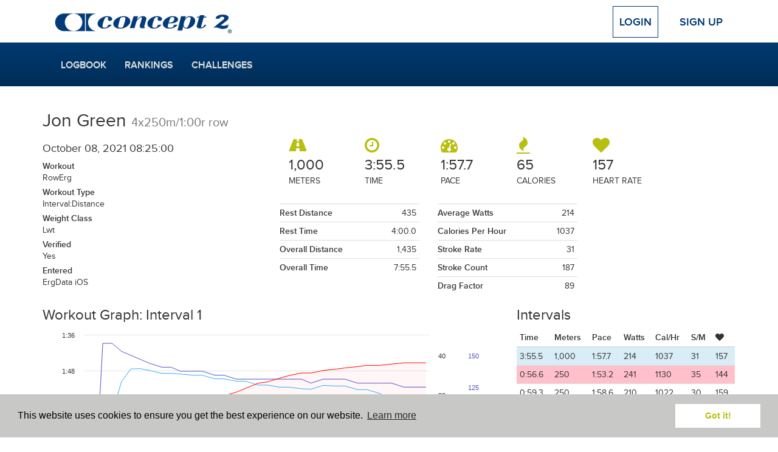

--- FILE ---
content_type: text/html; charset=UTF-8
request_url: https://log.concept2.com/profile/1093900/log/57602127
body_size: 5307
content:
<!DOCTYPE html>
<html>
<head>
  <meta charset="utf-8">
  <meta http-equiv="X-UA-Compatible" content="IE=edge">
  <meta name="viewport" content="width=device-width, initial-scale=1">
    <meta property="og:type" content="fitness.course" />
  <meta property="fb:app_id" content="5000008279" />
  <meta property="og:site_name" content="Concept2 Logbook" />
  <meta property="og:url" content="https://log.concept2.com/profile/1093900/log/57602127" />
  <meta property="og:updated_time" content="2022-10-14T20:05:10+00:00" />
  <meta property="og:determiner" content="a" />
  <meta property="og:title" content="4x250m/1:00r row on October 08, 2021" />
  <meta property="og:description" content="Distance: 1,435, Time: 7:55.5, Pace: 1:57.7, Energy Burned: 65 Calories" />
  <meta property="og:image" content="https://log.concept2.com/images/monitor/57602127/medium" />
  <meta property="og:image:width" content="800" />
  <meta property="og:image:height" content="533" />
  <meta property="fitness:distance:value" content="1435" >
  <meta property="fitness:distance:units" content="m" >
  <meta property="fitness:duration:value" content="475.5" >
  <meta property="fitness:duration:units" content="s">

  <meta name="twitter:card" content="summary_large_image">
  <meta name="twitter:site" content="@concept2">
      <meta name="twitter:image" content="https://log.concept2.com/images/monitor/57602127/medium">
  
  <meta name="robots" value="noindex" />  <title>Concept2 Logbook | 4x250m/1:00r row on October 08, 2021</title>
  <link rel="stylesheet" href="/build/css/application-35993f9274.css">
  <link rel="stylesheet" href="/build/css/vendor-fbe71f57f8.css">
  <script src="//code.jquery.com/jquery-1.11.3.min.js"></script>
  <script defer src="https://cdn.jsdelivr.net/npm/@alpinejs/persist@3.x.x/dist/cdn.min.js"></script>
  <script defer src="https://cdn.jsdelivr.net/npm/alpinejs@3.x.x/dist/cdn.min.js"></script>
  <script>window.jQuery || document.write('<script src="/build/js/jquery.min.js">\x3C/script>')</script>
  <!-- For development; replace with custom build in production -->
  <script src="https://cdnjs.cloudflare.com/ajax/libs/modernizr/2.8.3/modernizr.min.js"></script>
  <!-- HTML5 Shim and Respond.js IE8 support of HTML5 elements and media queries -->
  <!--[if lt IE 9]>
    <script src="https://cdnjs.cloudflare.com/ajax/libs/respond.js/1.4.2/respond.min.js"></script>
  <![endif]-->
  <script>
    var DATE_FORMAT = 'mm/dd/yyyy';
    var DATE_FORMAT_TABLESORT = 'mmddyy';
    var ROWER = 1;
    var SKIERG = 4;
    var SNOW = 7;
    var ROLLERSKI = 11;
    var BIKE = 8;
    var MULTIERG = 12;

    var TYPES = {"1":{"name":"RowErg","short":"RowErg","slug":"rower","exercise":"row","rankable":true},"2":{"name":"RowErg on Slides","short":"Slides","slug":"slides","exercise":"row","rankable":true},"3":{"name":"Dynamic RowErg","short":"Dynamic","slug":"dynamic","exercise":"row","rankable":true},"4":{"name":"SkiErg","short":"SkiErg","slug":"skierg","exercise":"ski","rankable":true},"8":{"name":"BikeErg","short":"BikeErg","slug":"bike","exercise":"bike","rankable":true},"12":{"name":"MultiErg","short":"MultiErg","slug":"multierg","exercise":"multierg","rankable":true,"unloggable":true},"5":{"name":"Paddle Adapter","short":"Paddle","slug":"paddle","exercise":"row","rankable":false},"6":{"name":"On-water","short":"Water","slug":"water","exercise":"row","rankable":false},"7":{"name":"On-snow","short":"Snow","slug":"snow","exercise":"ski","rankable":false},"11":{"name":"Rollerski","short":"Rollerski","slug":"rollerski","exercise":"ski","rankable":false}}

    var LIGHT_BLUE = '#7D9BC1';
    var DARK_BLUE = '#003A70';
    var GREEN = '#B7BF10';

    var ADAPTIVE_LTA_AKD = 6
    var ADAPTIVE_TA = 7

    var RANKING_DISTANCES = [100,500,1000,2000,5000,6000,10000,21097,42195,100000]
    var RANKING_TIMES = [600,2400,18000,36000]
    var RANKING_DISTANCES_BIKE = [200,500,1000,4000,10000,20000,40000,100000]
    var RANKING_TIMES_BIKE = [600,18000,36000]

</script>  <link rel="apple-touch-icon" sizes="57x57" href="/apple-touch-icon-57x57.png">
<link rel="apple-touch-icon" sizes="60x60" href="/apple-touch-icon-60x60.png">
<link rel="apple-touch-icon" sizes="72x72" href="/apple-touch-icon-72x72.png">
<link rel="apple-touch-icon" sizes="76x76" href="/apple-touch-icon-76x76.png">
<link rel="apple-touch-icon" sizes="114x114" href="/apple-touch-icon-114x114.png">
<link rel="apple-touch-icon" sizes="120x120" href="/apple-touch-icon-120x120.png">
<link rel="apple-touch-icon" sizes="144x144" href="/apple-touch-icon-144x144.png">
<link rel="apple-touch-icon" sizes="152x152" href="/apple-touch-icon-152x152.png">
<link rel="apple-touch-icon" sizes="180x180" href="/apple-touch-icon-180x180.png">
<link rel="icon" type="image/png" href="/favicon-32x32.png" sizes="32x32">
<link rel="icon" type="image/png" href="/android-chrome-192x192.png" sizes="192x192">
<link rel="icon" type="image/png" href="/favicon-96x96.png" sizes="96x96">
<link rel="icon" type="image/png" href="/favicon-16x16.png" sizes="16x16">
<link rel="manifest" href="/manifest.json">
<meta name="msapplication-TileColor" content="#2b5797">
<meta name="msapplication-TileImage" content="/mstile-144x144.png">
<meta name="theme-color" content="#ffffff">
      <!-- Google tag (gtag.js) -->
  <script async src="https://www.googletagmanager.com/gtag/js?id=G-VC09KDSTN6"></script>
  <script>
    window.dataLayer = window.dataLayer || [];
    function gtag(){dataLayer.push(arguments);}
    gtag('js', new Date());

    gtag('config', 'UA-383575-25');
    gtag('config', 'G-VC09KDSTN6');
  </script>

  <link rel="stylesheet" type="text/css" href="//cdnjs.cloudflare.com/ajax/libs/cookieconsent2/3.0.3/cookieconsent.min.css" />
  <script src="//cdnjs.cloudflare.com/ajax/libs/cookieconsent2/3.0.3/cookieconsent.min.js"></script>
  <script>
  window.addEventListener("load", function(){
  window.cookieconsent.initialise({
    "palette": {
      "popup": {
        "background": "#c8c9c7"
      },
      "button": {
        "background": "#fff",
        "text": GREEN
      }
    },
    "position": "bottom",
    "content": {
      "href": "/cookies"
    }
  })});
  </script></head>
<body>

  
  <!-- Top Navigation -->
  <div class="container top-nav clearfix">
    <div class="row">
      <div class="col-xs-12">
        <a class="navbar-brand" href="/"><img src="/build/images/logos/concept2/blue.png" width="300" height="45"></a>
                  <!-- Logged Out -->
          <div class="nav-anonymous">
            <a class="btn btn-lg btn-login" href="/login">Login</a>
            <a class="btn btn-lg" href="/signup">Sign Up</a>
          </div>
              </div>
    </div>
  </div>

  <!-- Main Navigation -->
  <nav class="navbar navbar-blue" role="navigation">
    <div class="container">
      <div class="navbar-header">
        <!-- Only shown when extra small -->
        <button type="button" class="navbar-toggle navbar-button menu" data-toggle="collapse" data-target="#navbar">
          <span class="sr-only">Toggle navigation</span>
          <i class="icon-menu icon-fw icon-lg"></i> Menu
        </button>
        <a class="navbar-brand c2" href="/"><img src="/build/images/logos/c2/white/100.png" width="50" height="44"></a>
                  <a type="button" class="navbar-toggle navbar-button profile" href="/login">
            Login
          </a>
              </div>
      <div class="row">
        <div class="col-xs-12 main-nav-col">
                      <!-- Logged Out -->
            <div id="navbar" class="collapse navbar-collapse">
              <ul class="nav navbar-nav navbar-main">
                <li><a href="/log">Logbook</a></li>
                <li><a href="/rankings">Rankings</a></li>
                <li><a href="/challenges">Challenges</a></li>
                <!-- Only shown when in toggle state -->
                <li class="divider visible-xs"></li>
                <li class="visible-xs"><a href="/login">Login</a></li>
                <li class="visible-xs"><a href="/signup">Sign Up</a></li>
              </ul>
            </div>
                  </div>
      </div>
    </div>
  </nav>
  <div class="container default">
    <div class="row">
      <main class="one_column">
    <section class="content">
      
      
  <div class="col-sm-12 row">
     <h2>Jon Green <small>4x250m/1:00r row</small></h2>
  </div>

  <div class="workout">
    <div class="col-sm-8 col-sm-push-4">

      <div class="workout__stats">
        <div class="workout__stat">
          <i class="icon-distance icon-2x"></i>
          <span>1,000</span>
          <p>Meters</p>
        </div>
        <div class="workout__stat">
          <i class="icon-time icon-2x"></i>
          <span>3:55.5</span>
          <p>Time</p>
        </div>
        <div class="workout__stat">
          <i class="icon-pace icon-2x"></i>
          <span>1:57.7</span>
          <p>Pace</p>
        </div>
        <div class="workout__stat">
          <i class="icon-calories icon-2x"></i>
          <span>65</span>
          <p>Calories</p>
        </div>
                <div class="workout__stat">
          <i class="icon-heart icon-2x"></i>
          <span>157</span>
          <p>Heart Rate</p>
         </div>
              </div>
      <div class="row">
        <div class="col-sm-8">
          <div class="row">
            <div class="col-md-6">
              <table class="table workout__more-stats">
                                                      <tr><th>Rest Distance</th><td>435</td></tr>
                                                        <tr><th>Rest Time</th><td>4:00.0</td></tr>
                                                        <tr><th>Overall Distance</th><td>1,435</td></tr>
                                                        <tr><th>Overall Time</th><td>7:55.5</td></tr>
                                                </table>
            </div>
            <div class="col-md-6">
              <table class="table workout__more-stats">
                <tr><th>Average Watts</th><td>214</td></tr>
                <tr><th>Calories Per Hour</th><td>1037</td></tr>
                                  <tr><th>Stroke Rate</th><td>31</td></tr>
                                                  <tr><th>Stroke Count</th><td>187</td></tr>
                                                                  <tr><th>Drag Factor</th><td>89</td></tr>
                              </table>
            </div>
          </div>
        </div>
        <div class="col-sm-4">
                  </div>
      </div>
    </div>
    <div class="col-sm-4 col-sm-pull-8 workout__details">

      <h4>October 08, 2021  08:25:00  </h4>

      <p><strong>Workout</strong><br>RowErg</p>
                  <p><strong>Workout Type</strong><br>Interval:Distance</p>
        
                  <p><strong>Weight Class</strong><br>Lwt</p>
        
        <p><strong>Verified</strong><br>Yes</p>

              </p>

      <p><strong>Entered</strong><br>ErgData iOS
            </p>
      
    </div>

  </div>

  <div class="actions">
      </div>

      <div class="row row-data">
      <div class="col-md-4 col-md-push-8">
                  <h3>Intervals</h3>

<div class="intervals panel-detail">
  <table class="table table-condensed table-detail">
    <thead>
      <tr>
        <th>Time</th>
        <th>Meters</th>
                <th>Pace</th>
        <th>Watts</th>
        <th>Cal/Hr</th>
                   <th>S/M</th>
                          <th><i class="icon-heart"></i></th>
              </tr>
      <tr class="info">
        <td>3:55.5</td>
        <td>1,000</td>
                <td>1:57.7</td>
        <td>214</td>
        <td>1037</td>
        <td>31</td>
                  <td>157</td>
              </tr>
    </thead>
    <tbody>
            <tr class="js-interval" data-interval="1">
        <td>0:56.6</td>
        <td>250</td>
                <td>1:53.2</td>
        <td>241</td>
        <td>1130</td>
        <td>35</td>
                  <td>144</td>
              </tr>
                  <tr class="js-interval" data-interval="2">
        <td>0:59.3</td>
        <td>250</td>
                <td>1:58.6</td>
        <td>210</td>
        <td>1022</td>
        <td>30</td>
                  <td>159</td>
              </tr>
                  <tr class="js-interval" data-interval="3">
        <td>0:59.8</td>
        <td>250</td>
                <td>1:59.6</td>
        <td>205</td>
        <td>1004</td>
        <td>30</td>
                  <td>163</td>
              </tr>
                  <tr class="js-interval" data-interval="4">
        <td>0:59.8</td>
        <td>250</td>
                <td>1:59.6</td>
        <td>205</td>
        <td>1004</td>
        <td>32</td>
                  <td>163</td>
              </tr>
                        <tr>
        <td></td>
                  <td>r435</td>
          <td></td>
                <td></td>
        <td></td>
        <td></td>
        <td></td>
      </tr>
          </tbody>
  </table>
</div>

  <p>Click on an interval to see the workout graph.</p>
                                  <p>Click and drag on the graph to zoom in on a section.</p>
                      </div>
              <div class="col-md-8 col-md-pull-4">
          <h3 class="graph-title">Workout Graph</h3>

<div id="stroke-graph" class="stroke-graph">

  <div class='loading-stroke-data'>
    <img src="/build/images/loading/bar.gif">
    <p>Loading data.</p>
  </div>

</div>

<script>
  var bike = false;
  var user_id = 1093900;
  var stroke_file =  "562efe11b0e66d9e2b30142cff6960e1";
  var details = [{"distance":250,"time":566,"stroke_rate":35,"calories_total":17,"type":"distance","rest_time":600,"heart_rate":{"rest":98,"ending":144}},{"distance":250,"time":593,"stroke_rate":30,"calories_total":16,"type":"distance","rest_time":600,"heart_rate":{"rest":130,"ending":159}},{"distance":250,"time":598,"stroke_rate":30,"calories_total":16,"type":"distance","rest_time":600,"heart_rate":{"rest":146,"ending":163}},{"distance":250,"time":598,"stroke_rate":32,"calories_total":16,"type":"distance","rest_time":600,"heart_rate":{"rest":143,"ending":163}}];
  var is_interval = details ? true : false;
  $(function(){
    getStrokeGraphFromFile(stroke_file, "#stroke-graph", user_id, details, is_interval, bike);
  })
</script>        </div>
          </div>
  
    </section>
</main>
    </div>
  </div>

  <footer class="footer">
  <section class="footer__top">
    <div class="container">
      <div class="row">
        <div class="col-xs-6 col-sm-4">
          <h2>Quick Links</h2>
          <ul class="footer-links">
            <li><a href="/log">Your Log</a></li>
            <li><a href="/rankings">Rankings</a></li>
            <li><a href="/challenges">Challenges</a></li>
            <li><a href="/affiliation/standings">Affiliation Standings</a></li>
                        <li><a href="/login">Login</a></li>
                      </ul>
        </div>
        <div class="col-xs-6 col-sm-4">
          <h2>Help</h2>
          <ul class="list-unstyled footer-links">
            <li><a href="/help">FAQs</a></li>
            <li><a href="https://www.c2forum.com" rel="external">Forum</a></li>
            <li><a href="https://www.concept2.com/indoor-rowers/training/calculators/pace-calculator" rel="external">Pace Calculator</a></li>
            <li><a href="https://www.concept2.com/news" rel="external">Concept2 News</a></li>
            <li><a href="/contact">Contact Us</a></li>
          </ul>
        </div>
        <div class="col-sm-4 col-xs-12">
          <h2>Concept2</h2>
          <p>Making world class rowing products since 1976.</p>
          <a href="https://www.concept2.com" rel="external"><i class="icon-web icon-fw icon-lg"></i> concept2.com</a>
          <div class="social-icons">
            <a href="https://www.facebook.com/concept2inc" class="facebook social-icon dark js-social-link" data-network="Facebook" rel="external">
              <span class="sr-only">Facebook</span>
              <i class="icon-facebook icon-fw icon-lg"></i>
            </a>
            <a href="https://twitter.com/concept2" class="social-icon dark twitter js-social-link" data-network="Twitter" rel="external">
              <span class="sr-only">Twitter</span>
              <i class="icon-twitter icon-fw icon-lg"></i>
            </a>
            <a href="https://www.instagram.com/concept2inc" class="social-icon dark instagram js-social-link" data-network="Instagram" rel="external">
              <span class="sr-only">Instagram</span><i class="icon-instagram icon-fw icon-lg"></i>
            </a>
            <a href="https://www.pinterest.com/concept2" class="social-icon dark pinterest js-social-link" data-network="Pinterest" rel="external">
              <span class="sr-only">Pinterest</span><i class="icon-pinterest icon-fw icon-lg"></i>
            </a>
          </div>
        </div>
      </div>
    </div>
  </section>
  <section class="footer__middle">
    <div class="container">
      <div class="row">
        <div class="col-sm-6">
          <h2>Workout of the Day</h2>
          <form class="form-inline wod-signup">
            <p class="wod-text"></p>
            <div class="form-group">
              <input type="email" class="form-control wod-email wod-input" placeholder="Email Address">
              <button type="submit" class="btn btn-default wod-submit wod-input">Sign up</button>
              <br>
              <label class="normal"><input type="radio" name="wod-type" value="rower" checked class="form-control wod-radio wod-input"> RowErg <a href="http://www.concept2.com/indoor-rowers/training/wod" rel="external">(View WOD)</a></label>
              <label class="normal"><input type="radio" name="wod-type" value="skierg" class="form-control wod-radio wod-input"> SkiErg <a href="http://www.concept2.com/skierg/training/wod" rel="external">(View WOD)</a></label>
              <label class="normal"><input type="radio" name="wod-type" value="bikeerg" class="form-control wod-radio wod-input"> BikeErg <a href="http://www.concept2.com/bikeerg/training/wod" rel="external">(View WOD)</a></label>
            </div>
          </form>
        </div>
        <div class="col-sm-4 col-sm-offset-2">
          <h2>ErgData</h2>
          <a href="https://itunes.apple.com/gb/app/ergdata/id561716382?mt=8" rel="external" class="social-icon">
            <span class="sr-only">ErgData for iOS</span>
            <i class="icon-apple icon-fw icon-lg"></i>
          </a>
          <a href="https://play.google.com/store/apps/details?id=com.concept2.ergdata" rel="external" class="social-icon android">
            <span class="sr-only">ErgData for Android</span>
            <i class="icon-android icon-fw icon-lg"></i>
          </a>
          <a href="https://www.concept2.com/ergdata" rel="external">
            <img src="/build/images/layout/ergdata2.png" width="125">
          </a>
        </div>
      </div>
    </div>
  </section>
  <section class="footer__bottom">
    <div class="container">
      © Concept2 Inc. All rights reserved. <a href="https://www.concept2.com/company/internet-policies/privacy" rel="external">Privacy Policy</a>. <a href="/terms">Terms and Conditions</a>. <a href="/coppa">COPPA</a>. <a href="/cookies">Cookie Policy</a>.
    </div>
  </section>
</footer>
  <div class="modal" id="modal" tabindex="-1" role="dialog" aria-labelledby="myModalLabel" aria-hidden="true">
  <div class="modal-dialog">
    <div class="modal-content">
      <div class="modal-header">
        <button type="button" class="close" data-dismiss="modal" aria-label="Close"><span aria-hidden="true">&times;</span></button>
        <h4 class="modal-title"></h4>
      </div>
      <div class="modal-body">
      </div>
      <div class="modal-footer">
        <button type="button" class="btn btn-default" data-dismiss="modal">Close</button>
      </div>
    </div>
  </div>
</div>
  <!-- Bundled JS -->
  <script src="/build/js/vendor-a91a9b4002.js"></script>
  <script src="/build/js/application-158fbba9b4.js"></script>

  
  
<script>
  $(function(){  
    //defaults
    $.fn.editable.defaults.mode = 'inline';
  
    $('#privacy').editable({
        source: [
            {value: 3, text: 'Everyone'},
            {value: 2, text: 'Logged-In Users'},
            {value: 1, text: 'Training Partners'},
            {value: 0, text: 'Nobody'}
        ],
        toggle: 'manual',
        success: function(response, newValue) {}
    });    
    
    $('#privacy').on('hidden', function(e, params) {
        $('.change-visibility').removeClass('hidden');
    });

    $('.change-visibility').click(function(e) {
        e.stopPropagation();
        e.preventDefault();
        $('#privacy').editable('toggle');
        $('.change-visibility').addClass('hidden');
   });
  });
</script>

</body>
</html>
